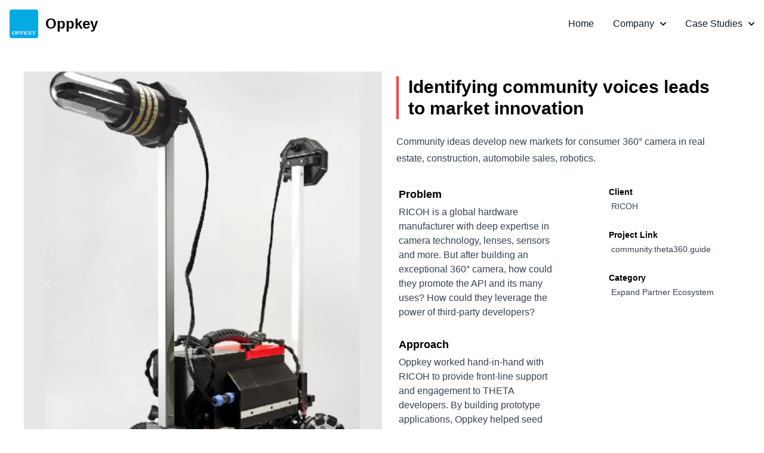

--- FILE ---
content_type: text/html; charset=utf-8
request_url: https://oppkey.com/case-study/identifying-community-voices-leads-to-market-innovation/
body_size: 24492
content:



<!DOCTYPE html>
<html lang="en" class="scroll-smooth">
  <head>
    <meta charset="UTF-8" />
    <meta name="viewport" content="width=device-width, initial-scale=1.0" />
    

<link rel="stylesheet" href="/static/css/dist/styles.css">




    <link rel="icon" type="image/x-icon" href="/static/favicon.ico" />
    <title> </title>
    <link rel="stylesheet" href="https://mciastek.github.io/sal/dist/sal.css" >
    <link rel="stylesheet" href="/static/custom.css" />
    <!-- <link rel="stylesheet" href="/static/custom.css" /> -->
    
    <!-- Primary Meta Tags -->
    <meta name="title" content="Oppkey developer relations
    " />
    <meta name="description" content="Leverage a network of technologists to build new markets
    " />

    <!-- Open Graph / Facebook -->
    <meta property="og:type" content="website" />
    <meta property="og:url" content="https://www.oppkey.com/" />
    <meta property="og:title" content="Oppkey developer relations
    " />
    <meta property="og:description" content="Leverage a network of technologists to build new markets
    " />
    <meta property="og:image" content="https://www.oppkey.com/static/logo.png" />

    <!-- Twitter -->
    <meta property="twitter:card" content="summary_large_image" />
    <meta property="twitter:url" content="https://www.oppkey.com/" />
    <meta property="twitter:title" content="Oppkey developer relations
    " />
    <meta property="twitter:description" content="Leverage a network of technologists to build new markets
    " />
    <meta property="twitter:image" content="https://www.oppkey.com/static/logo.png" />

  </head>
<body >

  

<html>

  <head>
    <link rel="icon" type="image/x-icon" href="/static/favicon.ico" />
  </head>

  <nav class="bg-white border-gray-200 sticky top-0 z-50">
    <div class="max-w-screen-xl flex flex-wrap items-center justify-between mx-auto p-4">
      <a href="/" class="flex items-center space-x-3 rtl:space-x-reverse">
          <img src="/static/logo.jpg" class="h-12 rounded" alt="Flowbite Logo" />
          <span class="self-center text-2xl font-semibold whitespace-nowrap">Oppkey</span>
      </a>
      <button data-collapse-toggle="navbar-dropdown" type="button" class="inline-flex items-center p-2 w-10 h-10 justify-center text-sm text-gray-500 rounded-lg md:hidden hover:bg-gray-100 focus:outline-none focus:ring-2 focus:ring-gray-200" aria-controls="navbar-dropdown" aria-expanded="false">
          <span class="sr-only">Open main menu</span>
          <svg class="w-5 h-5" aria-hidden="true" xmlns="http://www.w3.org/2000/svg" fill="none" viewBox="0 0 17 14">
              <path stroke="currentColor" stroke-linecap="round" stroke-linejoin="round" stroke-width="2" d="M1 1h15M1 7h15M1 13h15"/>
          </svg>
      </button>
      <div class="hidden w-full md:block md:w-auto" id="navbar-dropdown">
        <ul class="flex flex-col font-medium p-4 md:p-0 mt-4 border border-gray-100 rounded-lg bg-gray-50 md:space-x-8 rtl:space-x-reverse md:flex-row md:mt-0 md:border-0 md:bg-white ">
          <li>
            <a href="/" class="block py-2 px-3  hover:bg-gray-100 md:hover:bg-transparent md:border-0 md:hover:text-blue-700 text-gray-900 rounded md:bg-transparent  md:p-0" aria-current="page">Home</a>
          </li>
          <li>
              <button id="dropdownNavbarLink" data-dropdown-toggle="dropdownNavbar" class="flex items-center justify-between w-full py-2 px-3 text-gray-900 rounded hover:bg-gray-100 md:hover:bg-transparent md:border-0 md:hover:text-blue-700 md:p-0 md:w-auto">Company <svg class="w-2.5 h-2.5 ms-2.5" aria-hidden="true" xmlns="http://www.w3.org/2000/svg" fill="none" viewBox="0 0 10 6">
            <path stroke="currentColor" stroke-linecap="round" stroke-linejoin="round" stroke-width="2" d="m1 1 4 4 4-4"/>
                </svg></button>
              <!-- Dropdown menu -->
              <div id="dropdownNavbar" class="z-10 hidden font-normal bg-white divide-y divide-gray-100 rounded-lg shadow w-44">
                  <ul class="py-2 text-sm text-gray-700 " aria-labelledby="dropdownLargeButton">
                    <li>
                      <a href="/about/" class="block px-4 py-2 hover:bg-gray-100 ">About</a>
                    </li>
                    <li>
                      <a href="/people/" class="block px-4 py-2 hover:bg-gray-100 ">People</a>
                    </li>
                    <li>
                      <a href="https://community.oppkey.host/c/blog/8" class="block px-4 py-2 hover:bg-gray-100">Blog</a>
                    </li>
                    <li>
                        <a href="/contact/" class="block px-4 py-2 hover:bg-gray-100  ">Contact</a>
                    </li>
                    <li>
                      <a href="/jobs/" class="block px-4 py-2 hover:bg-gray-100  ">Jobs</a>
                    </li>
                      
                  </ul>
        
              </div>
          </li>
          <li>
            <button id="dropdownNavbarLink" data-dropdown-toggle="dropdownNavbar2" class="flex items-center justify-between w-full py-2 px-3 text-gray-900 rounded hover:bg-gray-100 md:hover:bg-transparent md:border-0 md:hover:text-blue-700 md:p-0 md:w-auto      ">Case Studies <svg class="w-2.5 h-2.5 ms-2.5" aria-hidden="true" xmlns="http://www.w3.org/2000/svg" fill="none" viewBox="0 0 10 6">
          <path stroke="currentColor" stroke-linecap="round" stroke-linejoin="round" stroke-width="2" d="m1 1 4 4 4-4"/>
              </svg></button>
            
            <div id="dropdownNavbar2" class="z-10 hidden font-normal bg-white divide-y divide-gray-100 rounded-lg shadow w-44  ">
                <ul class="py-2 text-sm text-gray-700 " aria-labelledby="dropdownLargeButton">

                  
                    
                    <li>
                      <a href=/case-study/managing-free-and-open-developer-community-information-for-billion-dollar-hardware-company/ class="block px-4 py-2 hover:bg-gray-100  ">RICOH - Support Partner Ecosystem</a>
                    </li>

                  
                    
                    <li>
                      <a href=/case-study/building-a-global-user-group-of-80000-data-scientists-in-39-countries/ class="block px-4 py-2 hover:bg-gray-100  ">R Consortium - User Group Management</a>
                    </li>

                  
                    
                    <li>
                      <a href=/case-study/market-introduction-for-cutting-edge-japanese-startup/ class="block px-4 py-2 hover:bg-gray-100  ">Vecnos - Market Entry for Startup</a>
                    </li>

                  
                    
                    <li>
                      <a href=/case-study/identifying-community-voices-leads-to-market-innovation/ class="block px-4 py-2 hover:bg-gray-100  ">RICOH - Increase API Adoption</a>
                    </li>

                  
                    
                    <li>
                      <a href=/case-study/reaching-new-developers-in-pharmaceuticals-with-716-new-webinar-registrations/ class="block px-4 py-2 hover:bg-gray-100  ">R Consortium - Developer Webinar</a>
                    </li>

                  
                    
                    <li>
                      <a href=/case-study/amplify-community-communications-to-improve-security-for-30-million-web-sites/ class="block px-4 py-2 hover:bg-gray-100  ">OpenJS Foundation - Build Open Source Participation</a>
                    </li>

                  
                    
                    <li>
                      <a href=/case-study/engaging-developers-for-chainguard/ class="block px-4 py-2 hover:bg-gray-100  ">Chainguard - Technical Answers Not Positioning</a>
                    </li>

                  

                </ul>
            </div>
        </li>
          
        </ul>
      </div>
    </div>
  </nav>

</html>

  <div class="p-10">
    
<!-- Section: Split screen -->
<section class="">
  <!-- Grid -->
  <div class="lg:grid lg:h-screen grid-cols-2">
    <!-- First column -->

    <!-- Second column -->
    <div class="">
      <!-- Carousel -->
      <div
        id="carouselExampleCaptions"
        class="relative"
        data-te-carousel-init
        data-te-ride="carousel"
      >
        <!-- Carousel indicators -->
        <div
          class="absolute bottom-0 left-0 right-0 z-[2] mx-[15%] mb-4 flex list-none justify-center p-0"
          data-te-carousel-indicators
        >
          <button
            type="button"
            data-te-target="#carouselExampleCaptions"
            data-te-slide-to="0"
            data-te-carousel-active
            class="mx-[3px] box-content h-[3px] w-[30px] flex-initial cursor-pointer border-0 border-y-[10px] border-solid border-transparent bg-white bg-clip-padding p-0 -indent-[999px] opacity-50 transition-opacity duration-[600ms] ease-[cubic-bezier(0.25,0.1,0.25,1.0)] motion-reduce:transition-none"
            aria-current="true"
            aria-label="Slide 1"
          ></button>
          <button
            type="button"
            data-te-target="#carouselExampleCaptions"
            data-te-slide-to="1"
            class="mx-[3px] box-content h-[3px] w-[30px] flex-initial cursor-pointer border-0 border-y-[10px] border-solid border-transparent bg-white bg-clip-padding p-0 -indent-[999px] opacity-50 transition-opacity duration-[600ms] ease-[cubic-bezier(0.25,0.1,0.25,1.0)] motion-reduce:transition-none"
            aria-label="Slide 2"
          ></button>
          <button
            type="button"
            data-te-target="#carouselExampleCaptions"
            data-te-slide-to="2"
            class="mx-[3px] box-content h-[3px] w-[30px] flex-initial cursor-pointer border-0 border-y-[10px] border-solid border-transparent bg-white bg-clip-padding p-0 -indent-[999px] opacity-50 transition-opacity duration-[600ms] ease-[cubic-bezier(0.25,0.1,0.25,1.0)] motion-reduce:transition-none"
            aria-label="Slide 3"
          ></button>
        </div>

        <!-- Carousel items -->
        <div
          class="relative w-full overflow-hidden after:clear-both after:block after:content-[''] h-60 md:h-96 lg:h-full"
        >
          <!-- First item -->
          <div
            class="relative float-left -mr-[100%] w-full opacity-100 transition-opacity duration-1000 ease-in-out motion-reduce:transition-none"
            data-te-carousel-active
            data-te-carousel-item
            style="backface-visibility: hidden"
          >
            <img
              src="https://oppkey-staging-test.s3.amazonaws.com/casestudy_images/fox_rover.webp?AWSAccessKeyId=AKIA2Y3GXQWTEDSMZJNK&amp;Signature=h0ZrLwGrBumP6caoNXXOzARK0rg%3D&amp;Expires=1769027979"
              class="block h-screen w-full object-cover"
              alt="15 years of experience in the IT industry"
            />
          </div>

          <!-- Second item -->
          <div
            class="relative float-left -mr-[100%] hidden w-full opacity-0 transition-opacity duration-1000 ease-in-out motion-reduce:transition-none"
            data-te-carousel-item
            style="backface-visibility: hidden"
          >
            <img
              src="https://oppkey-staging-test.s3.amazonaws.com/casestudy_images/drone.webp?AWSAccessKeyId=AKIA2Y3GXQWTEDSMZJNK&amp;Signature=8XnfL91QfXIw3Ovf266S0gquAic%3D&amp;Expires=1769027979"
              class="block h-screen w-full object-cover"
              alt="243 completed projects"
            />
          </div>

          <!-- Third item -->
          <div
            class="relative float-left -mr-[100%] hidden w-full opacity-0 transition-opacity duration-1000 ease-linear motion-reduce:transition-none"
            data-te-carousel-item
            style="backface-visibility: hidden"
          >
            <img
              src="https://oppkey-staging-test.s3.amazonaws.com/casestudy_images/theta360_ford.jpeg?AWSAccessKeyId=AKIA2Y3GXQWTEDSMZJNK&amp;Signature=fCYF4ocKstJ1RXZNs44wk3HdO4E%3D&amp;Expires=1769027979"
              class="block h-screen w-full object-cover"
              alt="53 satisfied customers"
            />
          </div>
        </div>

        <!-- Carousel controls - prev item -->
        <button
          id="carouselPrevButton"
          class="absolute bottom-0 left-0 top-0 z-[1] flex w-[15%] items-center justify-center border-0 bg-none p-0 text-center text-white opacity-50 transition-opacity duration-150 ease-[cubic-bezier(0.25,0.1,0.25,1.0)] hover:text-white hover:no-underline hover:opacity-90 hover:outline-none focus:text-white focus:no-underline focus:opacity-90 focus:outline-none motion-reduce:transition-none"
          type="button"
          data-te-target="#carouselExampleCaptions"
          data-te-slide="prev"
        >
          <span class="inline-block h-8 w-8">
            <svg
              xmlns="https://mdbootstrap.com/img/new/textures/full/107.jpg"
              fill="none"
              viewBox="0 0 24 24"
              stroke-width="1.5"
              stroke="currentColor"
              class="h-6 w-6"
            >
              <path
                stroke-linecap="round"
                stroke-linejoin="round"
                d="M15.75 19.5L8.25 12l7.5-7.5"
              />
            </svg>
          </span>
          <span
            class="!absolute !-m-px !h-px !w-px !overflow-hidden !whitespace-nowrap !border-0 !p-0 ![clip:rect(0,0,0,0)]"
            >Previous</span
          >
        </button>
        <!-- Carousel controls - next item -->
        <button
          id="carouselNextButton"
          class="absolute bottom-0 right-0 top-0 z-[1] flex w-[15%] items-center justify-center border-0 bg-none p-0 text-center text-white opacity-50 transition-opacity duration-150 ease-[cubic-bezier(0.25,0.1,0.25,1.0)] hover:text-white hover:no-underline hover:opacity-90 hover:outline-none focus:text-white focus:no-underline focus:opacity-90 focus:outline-none motion-reduce:transition-none"
          type="button"
          data-te-target="#carouselExampleCaptions"
          data-te-slide="next"
        >
          <span class="inline-block h-8 w-8">
            <svg
              xmlns="http://www.w3.org/2000/svg"
              fill="none"
              viewBox="0 0 24 24"
              stroke-width="1.5"
              stroke="currentColor"
              class="h-6 w-6"
            >
              <path
                stroke-linecap="round"
                stroke-linejoin="round"
                d="M8.25 4.5l7.5 7.5-7.5 7.5"
              />
            </svg>
          </span>
          <span
            class="!absolute !-m-px !h-px !w-px !overflow-hidden !whitespace-nowrap !border-0 !p-0 ![clip:rect(0,0,0,0)]"
            >Next</span
          >
        </button>
      </div>
      <!-- Carousel -->

      
<script>
    document.addEventListener("DOMContentLoaded", function () {
      var carousel = document.getElementById("carouselExampleCaptions");
      var currentIndex = 0;
      var slides = carousel.querySelectorAll("[data-te-carousel-item]");
      var totalSlides = slides.length;
      var transitionDuration = 9000; // Set the duration for each slide in milliseconds
  
      function showSlide(index) {
        // Set opacity for the current slide to 0
        slides[currentIndex].style.opacity = 0;
  
        // Remove the hidden class from the current slide
        slides[currentIndex].classList.add("hidden");
  
        // Remove opacity property for smooth transition
        slides[currentIndex].style.opacity = null;
  
        // Remove the hidden class from the target slide
        slides[index].classList.remove("hidden");
  
        // Triggering reflow to apply opacity change
        void slides[currentIndex].offsetWidth;
  
        // Set opacity for the target slide to 1
        slides[index].style.opacity = 1;
  
        currentIndex = index;
      }
  
      function nextSlide() {
        var nextIndex = (currentIndex + 1) % totalSlides;
        showSlide(nextIndex);
      }
  
      function startAutoplay() {
        setInterval(nextSlide, transitionDuration);
      }
  
      // Set initial state
      showSlide(currentIndex);
  
      // Optional: Add smooth transition effect
      carousel.style.transition = "opacity 0.6s ease-in-out";
  
      // Optional: Add event listeners for carousel controls if needed
      document
        .getElementById("carouselPrevButton")
        .addEventListener("click", function () {
          var prevIndex = (currentIndex - 1 + totalSlides) % totalSlides;
          showSlide(prevIndex);
        });
  
      document
        .getElementById("carouselNextButton")
        .addEventListener("click", nextSlide);
  
      // Start autoplay
      startAutoplay();
    });
  </script></div>
    <!-- Second column -->
    <div class="overflow-y-auto">
      <div class="mb-10 w-full px-6 lg:mb-0 lg:w-full">
        <div class="mb-6 border-l-4 border-red-500 pl-4">
          <h1 class="mt-2 text-3xl font-black text-black md:text-3xl">
            Identifying community voices leads to market innovation
          </h1>
        </div>
        <p class="mb-6 text-base leading-7 text-gray-700">
          Community ideas develop new markets for consumer 360° camera in real estate, construction, automobile sales, robotics.
        </p>
        <div class="flex flex-wrap lg:space-x-20">
          <div class="mb-10 w-full px-1 lg:mb-0 lg:w-1/2">
            <h4 class="mb-1 mt-2 text-3xl font-black text-black md:text-lg">
              Problem
            </h4>
            <p class="mb-7 text-gray-700">RICOH is a global hardware manufacturer with deep expertise in camera technology, lenses, sensors and more. But after building an exceptional 360° camera, how could they promote the API and its many uses? How could they leverage the power of third-party developers?</p>
            <h4 class="mb-1 mt-2 text-3xl font-black text-black md:text-lg">
              Approach
            </h4>
            <p class="mb-7 text-gray-700">Oppkey worked hand-in-hand with RICOH to provide front-line support and engagement to THETA developers. By building prototype applications, Oppkey helped seed ideas for industrial uses. Oppkey produced several different concept applications - for car sales, for Linux live streaming in robotics - and outside developers went on to develop applications and create significant new markets over several years.</p>
            <h4 class="mb-1 mt-2 text-3xl font-black text-black md:text-lg">
              Solution
            </h4>
            <p class="mb-7 text-gray-700">Oppkey built a database of RICOH THETA applications, rising to 235 in 4 years, with applications in Automotive Sales, Construction, Real Estate, Robotics and more. Partner applications are showcased through theta360.guide/app which shows the growth of the community, provides real examples of development in multiple industries, and helps RICOH to continue to stand out as the key low-cost 360° camera solution for industrial solutions.</p>
          </div>
          <div>
            <h4 class="mb-1 mt-2 text-3xl font-black text-black md:text-sm">
              Client
            </h4>
            <p class="mb-7 ml-1 text-gray-700 md:text-sm">
              RICOH
            </p>

            
            <h4 class="mb-1 mt-2 text-3xl font-black text-black md:text-sm">
              Project Link
            </h4>
            <p class="mb-7 ml-1 text-gray-700 md:text-sm">
              <a
                target="_blank"
                rel="noopener noreferrer"
                href="https://community.theta360.guide"
                >community.theta360.guide</a
              >
            </p>
            
            <h4 class="mb-1 mt-2 text-3xl font-black text-black md:text-sm">
              Category
            </h4>
            <p class="mb-7 ml-1 text-gray-700 md:text-sm">
              Expand Partner Ecosystem
            </p>
          </div>

          <div class="grid grid-cols-2 gap-2">
            <div>
              <img
                class="h-auto max-w-full rounded-lg"
                src="https://oppkey-staging-test.s3.amazonaws.com/casestudy_images/theta360_body_1.jpeg?AWSAccessKeyId=AKIA2Y3GXQWTEDSMZJNK&amp;Signature=cdx2%2BmBCzemhWvyjq5HAcTEE3DI%3D&amp;Expires=1769027979"
                alt=""
              />
            </div>

            <div>
              <img
                class="h-auto max-w-full rounded-lg"
                src="https://oppkey-staging-test.s3.amazonaws.com/casestudy_images/theta360_body_2.jpeg?AWSAccessKeyId=AKIA2Y3GXQWTEDSMZJNK&amp;Signature=bQxUstumrVFlkZVyhiqDRZUz4fE%3D&amp;Expires=1769027979"
                alt=""
              />
            </div>
          </div>
          <div>
            <img
              class="h-auto max-w-full rounded-lg"
              src="https://oppkey-staging-test.s3.amazonaws.com/casestudy_images/theta360_body3.jpeg?AWSAccessKeyId=AKIA2Y3GXQWTEDSMZJNK&amp;Signature=%2Bn%2FzWZOZ%2FAXrH3kbJ2wP8TFvj8g%3D&amp;Expires=1769027979"
              alt=""
            />
          </div>
        </div>
        <div class="mt-9">
          <h4 class="mb-1 mt-2 text-3xl font-black text-black md:text-lg">
            The Process
          </h4>
          <p class="mb-7 text-gray-700">Oppkey communicates with partners and builds descriptions with summaries and screenshots to help describe and promote developer applications. The site is searchable, and shows which models of THETAs are supported, which industry category they fall in, and more.</p>
          <h4 class="mb-1 mt-2 text-3xl font-black text-black md:text-lg">
            The Result
          </h4>
          <p class="mb-7 text-gray-700">RICOH has a growing ecosystem of third-party developers that have helped develop new markets and increased revenue sources. This is a key pillar of THETA technology leadership and business success.</p>
        </div>
         
        <section class="my-8 bg-gray-300">
          <div
            class="container mx-auto flex flex-col items-center space-y-6 p-4 md:p-8"
          >
            <p
              class="px-6 py-2 text-center text-lg dark:text-gray-500 sm:text-2xl md:text-2xl lg:max-w-2xl xl:max-w-4xl"
            >
              “ Using 360° cameras to provide better sewer inspection data is a new, exciting market. It takes effort and persistence to turn an idea into a business. FOX SEWER ROVER, which provides inspection drones for sewers, is at the forefront of this important industry. We want to thank Oppkey and theta360.guide for supporting us as we move from prototyping to full business operations. ”
            </p>
            
            <p class="text-black text-[1rem] font-bold mt-2">
              Hugues Perret CEO and co-founder, FOX SEWER ROVER
            </p>
            
          </div>
        </section>
         

        <div class="mt-20">
          <h2
            class="mb-6 mt-2 text-center text-3xl font-black text-black md:text-center md:text-3xl"
          >
            Partner With Oppkey To Build Your Company
          </h2>
          <p class="mb-7 text-center text-gray-700 md:text-center">
            Free assessment of your community to identify the easiest ways to
            connect your staff, partners, customer, and developers together.
          </p>
          <div class="text-center">
            <a href="/contact/"
              ><button
                type="button"
                class="mx-auto rounded-full border border-black px-8 py-3 font-semibold dark:text-gray-800"
              >
                Contact
              </button></a
            >
          </div>
        </div>
      </div>
    </div>
    <!-- First column -->
  </div>
  <!-- Grid -->
</section>
<!-- Section: Split screen -->


  </div>

  <script src="https://cdnjs.cloudflare.com/ajax/libs/flowbite/2.1.1/flowbite.min.js"></script>
  <script src="https://mciastek.github.io/sal/dist/sal.js"></script>
  <script>sal({once: true,threshold:0});</script>
  
</body>

<footer class="text-white bg-black w-full text-center p-6 md:flex">

<a href="#" class="md:order-2 p-1 flex-auto animate-bounce"><text class=" text-2xl  ">^</text></a>

<div class="p-1 flex-auto md:order-1">Copyright ©2024 Oppkey™ Inc.</div>

<div class="p-1 flex-auto md:order-3 flex flex-col">
   Made with ❤️ by Oppkey 
   <a href="/dashboard/login" class="text-sm">Staff Login</a>
  </div>


</footer> 

</html>


--- FILE ---
content_type: text/css; charset="utf-8"
request_url: https://oppkey.com/static/custom.css
body_size: 1025
content:
.ck-content > h1 {
  margin-top: 1em;
  font-size: xx-large;
} 

.ck-content > a {
  color: rgb(66, 172, 155);
}
.ck-content > p > a {
  color: rgb(66, 172, 155);
}

.ck-content > ul li a {
  color: rgb(66, 172, 155);
  font-size: medium;
  font-weight: normal;
}

.ck-content > h2 {
  margin-top: 1em;
  font-size: x-large;
}

.ck-content > h3 {
  margin-top: 1em;
  font-size: large;
}

.ck-content > table, th, td {
  border: 1px solid;
}

.ck-content > table {
  margin-top: 20px;
}

.ck-content > th, td {
  padding: 15px;
}

.ck-content > p {
  margin-top: 1em;
}

.ck-content > ul {
  list-style-type: circle;
  margin: 1em;
  padding: 1em;
}

.ck-content > ol {
  list-style-type: decimal;
  margin: 1em;
  padding: 1em;
  }
  
.ck-content > ol li a {
  color: rgb(66, 172, 155);
  font-size: medium;
  font-weight: normal;
}

.ck-content > table {
  width: 100%;
  border-collapse: collapse;
  border: 1px solid #ccc;
    
}

.ck-content > th, td {
  
  border: 2px solid #ccc;
  padding: 8px;
  text-align: left;

}